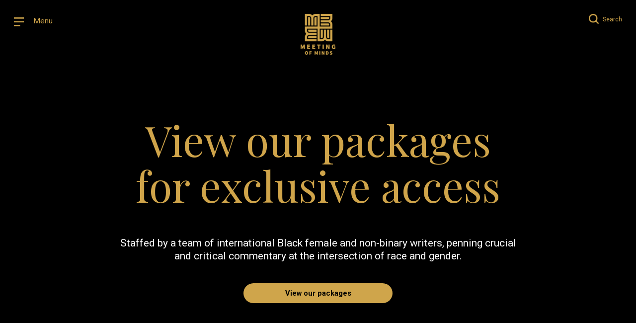

--- FILE ---
content_type: text/html; charset=UTF-8
request_url: https://meetingofmindsuk.uk/alert/
body_size: 11565
content:
<!doctype html>
<html lang="en-GB" class="no-js">
	<head>
		<meta charset="UTF-8">
		<title>Access Alert - Meeting of Minds &mdash;  Meeting of Minds</title>

		<link href="//www.google-analytics.com" rel="dns-prefetch">
        <link href="https://meetingofmindsuk.uk/wp-content/themes/meetingofminds/img/icons/favicon.png" rel="shortcut icon">
        <link href="https://meetingofmindsuk.uk/wp-content/themes/meetingofminds/img/icons/touch.png" rel="apple-touch-icon-precomposed">

		<meta http-equiv="X-UA-Compatible" content="IE=edge,chrome=1">
		<meta name="viewport" content="width=device-width, initial-scale=1.0">
		<meta name="description" content="A platform changing the way women of African descent connect to discuss issues of self-care, gender and race.">

		<!-- Google fonts -->
		<link rel="preconnect" href="https://fonts.gstatic.com">
    <link href="https://fonts.googleapis.com/css2?family=Playfair+Display:wght@400;700&family=Roboto:wght@400;700&display=swap" rel="stylesheet">
		<link rel="stylesheet" href="https://cdnjs.cloudflare.com/ajax/libs/material-design-iconic-font/2.2.0/css/material-design-iconic-font.min.css">


		<link rel="stylesheet" type="text/css" href="https://meetingofmindsuk.uk/wp-content/themes/meetingofminds/css/simple-grid.css">
		<link rel="stylesheet" type="text/css" href="https://meetingofmindsuk.uk/wp-content/themes/meetingofminds/js/lib/slick/slick.css">
		<link rel="stylesheet" type="text/css" href=" https://cdn.jsdelivr.net/npm/pretty-checkbox@3.0/dist/pretty-checkbox.min.css">

		<script src="https://kit.fontawesome.com/bac7d978f6.js"></script>
		<script src="https://meetingofmindsuk.uk/wp-content/themes/meetingofminds/js/lib/js.cookie.js"></script>

		<meta name='robots' content='index, follow, max-image-preview:large, max-snippet:-1, max-video-preview:-1' />

	<!-- This site is optimized with the Yoast SEO plugin v26.8 - https://yoast.com/product/yoast-seo-wordpress/ -->
	<link rel="canonical" href="https://meetingofmindsuk.uk/alert/" />
	<meta property="og:locale" content="en_GB" />
	<meta property="og:type" content="article" />
	<meta property="og:title" content="Access Alert - Meeting of Minds" />
	<meta property="og:url" content="https://meetingofmindsuk.uk/alert/" />
	<meta property="og:site_name" content="Meeting of Minds" />
	<meta property="article:publisher" content="https://www.facebook.com/meetingofmindsuk/" />
	<meta property="article:modified_time" content="2021-03-26T09:15:49+00:00" />
	<meta name="twitter:card" content="summary_large_image" />
	<meta name="twitter:site" content="@MeetingUk" />
	<script type="application/ld+json" class="yoast-schema-graph">{"@context":"https://schema.org","@graph":[{"@type":"WebPage","@id":"https://meetingofmindsuk.uk/alert/","url":"https://meetingofmindsuk.uk/alert/","name":"Access Alert - Meeting of Minds","isPartOf":{"@id":"https://meetingofmindsuk.uk/#website"},"datePublished":"2021-03-26T09:15:47+00:00","dateModified":"2021-03-26T09:15:49+00:00","breadcrumb":{"@id":"https://meetingofmindsuk.uk/alert/#breadcrumb"},"inLanguage":"en-GB","potentialAction":[{"@type":"ReadAction","target":["https://meetingofmindsuk.uk/alert/"]}]},{"@type":"BreadcrumbList","@id":"https://meetingofmindsuk.uk/alert/#breadcrumb","itemListElement":[{"@type":"ListItem","position":1,"name":"Home","item":"https://meetingofmindsuk.uk/"},{"@type":"ListItem","position":2,"name":"Access Alert"}]},{"@type":"WebSite","@id":"https://meetingofmindsuk.uk/#website","url":"https://meetingofmindsuk.uk/","name":"Meeting of Minds","description":"An online community changing the way women of African descent connect and collaborate","publisher":{"@id":"https://meetingofmindsuk.uk/#organization"},"potentialAction":[{"@type":"SearchAction","target":{"@type":"EntryPoint","urlTemplate":"https://meetingofmindsuk.uk/?s={search_term_string}"},"query-input":{"@type":"PropertyValueSpecification","valueRequired":true,"valueName":"search_term_string"}}],"inLanguage":"en-GB"},{"@type":"Organization","@id":"https://meetingofmindsuk.uk/#organization","name":"Meeting of Minds","url":"https://meetingofmindsuk.uk/","logo":{"@type":"ImageObject","inLanguage":"en-GB","@id":"https://meetingofmindsuk.uk/#/schema/logo/image/","url":"https://meetingofmindsuk.uk/wp-content/uploads/2023/01/MoM_gold-on-black-box-logo.png","contentUrl":"https://meetingofmindsuk.uk/wp-content/uploads/2023/01/MoM_gold-on-black-box-logo.png","width":960,"height":960,"caption":"Meeting of Minds"},"image":{"@id":"https://meetingofmindsuk.uk/#/schema/logo/image/"},"sameAs":["https://www.facebook.com/meetingofmindsuk/","https://x.com/MeetingUk","https://www.instagram.com/meetingofmindsuk/"]}]}</script>
	<!-- / Yoast SEO plugin. -->


<link rel='dns-prefetch' href='//stats.wp.com' />
<link rel='preconnect' href='//i0.wp.com' />
<link rel='preconnect' href='//c0.wp.com' />
<link rel="alternate" title="oEmbed (JSON)" type="application/json+oembed" href="https://meetingofmindsuk.uk/wp-json/oembed/1.0/embed?url=https%3A%2F%2Fmeetingofmindsuk.uk%2Falert%2F" />
<link rel="alternate" title="oEmbed (XML)" type="text/xml+oembed" href="https://meetingofmindsuk.uk/wp-json/oembed/1.0/embed?url=https%3A%2F%2Fmeetingofmindsuk.uk%2Falert%2F&#038;format=xml" />
<style id='wp-img-auto-sizes-contain-inline-css' type='text/css'>
img:is([sizes=auto i],[sizes^="auto," i]){contain-intrinsic-size:3000px 1500px}
/*# sourceURL=wp-img-auto-sizes-contain-inline-css */
</style>
<style id='wp-emoji-styles-inline-css' type='text/css'>

	img.wp-smiley, img.emoji {
		display: inline !important;
		border: none !important;
		box-shadow: none !important;
		height: 1em !important;
		width: 1em !important;
		margin: 0 0.07em !important;
		vertical-align: -0.1em !important;
		background: none !important;
		padding: 0 !important;
	}
/*# sourceURL=wp-emoji-styles-inline-css */
</style>
<style id='wp-block-library-inline-css' type='text/css'>
:root{--wp-block-synced-color:#7a00df;--wp-block-synced-color--rgb:122,0,223;--wp-bound-block-color:var(--wp-block-synced-color);--wp-editor-canvas-background:#ddd;--wp-admin-theme-color:#007cba;--wp-admin-theme-color--rgb:0,124,186;--wp-admin-theme-color-darker-10:#006ba1;--wp-admin-theme-color-darker-10--rgb:0,107,160.5;--wp-admin-theme-color-darker-20:#005a87;--wp-admin-theme-color-darker-20--rgb:0,90,135;--wp-admin-border-width-focus:2px}@media (min-resolution:192dpi){:root{--wp-admin-border-width-focus:1.5px}}.wp-element-button{cursor:pointer}:root .has-very-light-gray-background-color{background-color:#eee}:root .has-very-dark-gray-background-color{background-color:#313131}:root .has-very-light-gray-color{color:#eee}:root .has-very-dark-gray-color{color:#313131}:root .has-vivid-green-cyan-to-vivid-cyan-blue-gradient-background{background:linear-gradient(135deg,#00d084,#0693e3)}:root .has-purple-crush-gradient-background{background:linear-gradient(135deg,#34e2e4,#4721fb 50%,#ab1dfe)}:root .has-hazy-dawn-gradient-background{background:linear-gradient(135deg,#faaca8,#dad0ec)}:root .has-subdued-olive-gradient-background{background:linear-gradient(135deg,#fafae1,#67a671)}:root .has-atomic-cream-gradient-background{background:linear-gradient(135deg,#fdd79a,#004a59)}:root .has-nightshade-gradient-background{background:linear-gradient(135deg,#330968,#31cdcf)}:root .has-midnight-gradient-background{background:linear-gradient(135deg,#020381,#2874fc)}:root{--wp--preset--font-size--normal:16px;--wp--preset--font-size--huge:42px}.has-regular-font-size{font-size:1em}.has-larger-font-size{font-size:2.625em}.has-normal-font-size{font-size:var(--wp--preset--font-size--normal)}.has-huge-font-size{font-size:var(--wp--preset--font-size--huge)}.has-text-align-center{text-align:center}.has-text-align-left{text-align:left}.has-text-align-right{text-align:right}.has-fit-text{white-space:nowrap!important}#end-resizable-editor-section{display:none}.aligncenter{clear:both}.items-justified-left{justify-content:flex-start}.items-justified-center{justify-content:center}.items-justified-right{justify-content:flex-end}.items-justified-space-between{justify-content:space-between}.screen-reader-text{border:0;clip-path:inset(50%);height:1px;margin:-1px;overflow:hidden;padding:0;position:absolute;width:1px;word-wrap:normal!important}.screen-reader-text:focus{background-color:#ddd;clip-path:none;color:#444;display:block;font-size:1em;height:auto;left:5px;line-height:normal;padding:15px 23px 14px;text-decoration:none;top:5px;width:auto;z-index:100000}html :where(.has-border-color){border-style:solid}html :where([style*=border-top-color]){border-top-style:solid}html :where([style*=border-right-color]){border-right-style:solid}html :where([style*=border-bottom-color]){border-bottom-style:solid}html :where([style*=border-left-color]){border-left-style:solid}html :where([style*=border-width]){border-style:solid}html :where([style*=border-top-width]){border-top-style:solid}html :where([style*=border-right-width]){border-right-style:solid}html :where([style*=border-bottom-width]){border-bottom-style:solid}html :where([style*=border-left-width]){border-left-style:solid}html :where(img[class*=wp-image-]){height:auto;max-width:100%}:where(figure){margin:0 0 1em}html :where(.is-position-sticky){--wp-admin--admin-bar--position-offset:var(--wp-admin--admin-bar--height,0px)}@media screen and (max-width:600px){html :where(.is-position-sticky){--wp-admin--admin-bar--position-offset:0px}}

/*# sourceURL=wp-block-library-inline-css */
</style><style id='global-styles-inline-css' type='text/css'>
:root{--wp--preset--aspect-ratio--square: 1;--wp--preset--aspect-ratio--4-3: 4/3;--wp--preset--aspect-ratio--3-4: 3/4;--wp--preset--aspect-ratio--3-2: 3/2;--wp--preset--aspect-ratio--2-3: 2/3;--wp--preset--aspect-ratio--16-9: 16/9;--wp--preset--aspect-ratio--9-16: 9/16;--wp--preset--color--black: #000000;--wp--preset--color--cyan-bluish-gray: #abb8c3;--wp--preset--color--white: #ffffff;--wp--preset--color--pale-pink: #f78da7;--wp--preset--color--vivid-red: #cf2e2e;--wp--preset--color--luminous-vivid-orange: #ff6900;--wp--preset--color--luminous-vivid-amber: #fcb900;--wp--preset--color--light-green-cyan: #7bdcb5;--wp--preset--color--vivid-green-cyan: #00d084;--wp--preset--color--pale-cyan-blue: #8ed1fc;--wp--preset--color--vivid-cyan-blue: #0693e3;--wp--preset--color--vivid-purple: #9b51e0;--wp--preset--gradient--vivid-cyan-blue-to-vivid-purple: linear-gradient(135deg,rgb(6,147,227) 0%,rgb(155,81,224) 100%);--wp--preset--gradient--light-green-cyan-to-vivid-green-cyan: linear-gradient(135deg,rgb(122,220,180) 0%,rgb(0,208,130) 100%);--wp--preset--gradient--luminous-vivid-amber-to-luminous-vivid-orange: linear-gradient(135deg,rgb(252,185,0) 0%,rgb(255,105,0) 100%);--wp--preset--gradient--luminous-vivid-orange-to-vivid-red: linear-gradient(135deg,rgb(255,105,0) 0%,rgb(207,46,46) 100%);--wp--preset--gradient--very-light-gray-to-cyan-bluish-gray: linear-gradient(135deg,rgb(238,238,238) 0%,rgb(169,184,195) 100%);--wp--preset--gradient--cool-to-warm-spectrum: linear-gradient(135deg,rgb(74,234,220) 0%,rgb(151,120,209) 20%,rgb(207,42,186) 40%,rgb(238,44,130) 60%,rgb(251,105,98) 80%,rgb(254,248,76) 100%);--wp--preset--gradient--blush-light-purple: linear-gradient(135deg,rgb(255,206,236) 0%,rgb(152,150,240) 100%);--wp--preset--gradient--blush-bordeaux: linear-gradient(135deg,rgb(254,205,165) 0%,rgb(254,45,45) 50%,rgb(107,0,62) 100%);--wp--preset--gradient--luminous-dusk: linear-gradient(135deg,rgb(255,203,112) 0%,rgb(199,81,192) 50%,rgb(65,88,208) 100%);--wp--preset--gradient--pale-ocean: linear-gradient(135deg,rgb(255,245,203) 0%,rgb(182,227,212) 50%,rgb(51,167,181) 100%);--wp--preset--gradient--electric-grass: linear-gradient(135deg,rgb(202,248,128) 0%,rgb(113,206,126) 100%);--wp--preset--gradient--midnight: linear-gradient(135deg,rgb(2,3,129) 0%,rgb(40,116,252) 100%);--wp--preset--font-size--small: 13px;--wp--preset--font-size--medium: 20px;--wp--preset--font-size--large: 36px;--wp--preset--font-size--x-large: 42px;--wp--preset--spacing--20: 0.44rem;--wp--preset--spacing--30: 0.67rem;--wp--preset--spacing--40: 1rem;--wp--preset--spacing--50: 1.5rem;--wp--preset--spacing--60: 2.25rem;--wp--preset--spacing--70: 3.38rem;--wp--preset--spacing--80: 5.06rem;--wp--preset--shadow--natural: 6px 6px 9px rgba(0, 0, 0, 0.2);--wp--preset--shadow--deep: 12px 12px 50px rgba(0, 0, 0, 0.4);--wp--preset--shadow--sharp: 6px 6px 0px rgba(0, 0, 0, 0.2);--wp--preset--shadow--outlined: 6px 6px 0px -3px rgb(255, 255, 255), 6px 6px rgb(0, 0, 0);--wp--preset--shadow--crisp: 6px 6px 0px rgb(0, 0, 0);}:where(.is-layout-flex){gap: 0.5em;}:where(.is-layout-grid){gap: 0.5em;}body .is-layout-flex{display: flex;}.is-layout-flex{flex-wrap: wrap;align-items: center;}.is-layout-flex > :is(*, div){margin: 0;}body .is-layout-grid{display: grid;}.is-layout-grid > :is(*, div){margin: 0;}:where(.wp-block-columns.is-layout-flex){gap: 2em;}:where(.wp-block-columns.is-layout-grid){gap: 2em;}:where(.wp-block-post-template.is-layout-flex){gap: 1.25em;}:where(.wp-block-post-template.is-layout-grid){gap: 1.25em;}.has-black-color{color: var(--wp--preset--color--black) !important;}.has-cyan-bluish-gray-color{color: var(--wp--preset--color--cyan-bluish-gray) !important;}.has-white-color{color: var(--wp--preset--color--white) !important;}.has-pale-pink-color{color: var(--wp--preset--color--pale-pink) !important;}.has-vivid-red-color{color: var(--wp--preset--color--vivid-red) !important;}.has-luminous-vivid-orange-color{color: var(--wp--preset--color--luminous-vivid-orange) !important;}.has-luminous-vivid-amber-color{color: var(--wp--preset--color--luminous-vivid-amber) !important;}.has-light-green-cyan-color{color: var(--wp--preset--color--light-green-cyan) !important;}.has-vivid-green-cyan-color{color: var(--wp--preset--color--vivid-green-cyan) !important;}.has-pale-cyan-blue-color{color: var(--wp--preset--color--pale-cyan-blue) !important;}.has-vivid-cyan-blue-color{color: var(--wp--preset--color--vivid-cyan-blue) !important;}.has-vivid-purple-color{color: var(--wp--preset--color--vivid-purple) !important;}.has-black-background-color{background-color: var(--wp--preset--color--black) !important;}.has-cyan-bluish-gray-background-color{background-color: var(--wp--preset--color--cyan-bluish-gray) !important;}.has-white-background-color{background-color: var(--wp--preset--color--white) !important;}.has-pale-pink-background-color{background-color: var(--wp--preset--color--pale-pink) !important;}.has-vivid-red-background-color{background-color: var(--wp--preset--color--vivid-red) !important;}.has-luminous-vivid-orange-background-color{background-color: var(--wp--preset--color--luminous-vivid-orange) !important;}.has-luminous-vivid-amber-background-color{background-color: var(--wp--preset--color--luminous-vivid-amber) !important;}.has-light-green-cyan-background-color{background-color: var(--wp--preset--color--light-green-cyan) !important;}.has-vivid-green-cyan-background-color{background-color: var(--wp--preset--color--vivid-green-cyan) !important;}.has-pale-cyan-blue-background-color{background-color: var(--wp--preset--color--pale-cyan-blue) !important;}.has-vivid-cyan-blue-background-color{background-color: var(--wp--preset--color--vivid-cyan-blue) !important;}.has-vivid-purple-background-color{background-color: var(--wp--preset--color--vivid-purple) !important;}.has-black-border-color{border-color: var(--wp--preset--color--black) !important;}.has-cyan-bluish-gray-border-color{border-color: var(--wp--preset--color--cyan-bluish-gray) !important;}.has-white-border-color{border-color: var(--wp--preset--color--white) !important;}.has-pale-pink-border-color{border-color: var(--wp--preset--color--pale-pink) !important;}.has-vivid-red-border-color{border-color: var(--wp--preset--color--vivid-red) !important;}.has-luminous-vivid-orange-border-color{border-color: var(--wp--preset--color--luminous-vivid-orange) !important;}.has-luminous-vivid-amber-border-color{border-color: var(--wp--preset--color--luminous-vivid-amber) !important;}.has-light-green-cyan-border-color{border-color: var(--wp--preset--color--light-green-cyan) !important;}.has-vivid-green-cyan-border-color{border-color: var(--wp--preset--color--vivid-green-cyan) !important;}.has-pale-cyan-blue-border-color{border-color: var(--wp--preset--color--pale-cyan-blue) !important;}.has-vivid-cyan-blue-border-color{border-color: var(--wp--preset--color--vivid-cyan-blue) !important;}.has-vivid-purple-border-color{border-color: var(--wp--preset--color--vivid-purple) !important;}.has-vivid-cyan-blue-to-vivid-purple-gradient-background{background: var(--wp--preset--gradient--vivid-cyan-blue-to-vivid-purple) !important;}.has-light-green-cyan-to-vivid-green-cyan-gradient-background{background: var(--wp--preset--gradient--light-green-cyan-to-vivid-green-cyan) !important;}.has-luminous-vivid-amber-to-luminous-vivid-orange-gradient-background{background: var(--wp--preset--gradient--luminous-vivid-amber-to-luminous-vivid-orange) !important;}.has-luminous-vivid-orange-to-vivid-red-gradient-background{background: var(--wp--preset--gradient--luminous-vivid-orange-to-vivid-red) !important;}.has-very-light-gray-to-cyan-bluish-gray-gradient-background{background: var(--wp--preset--gradient--very-light-gray-to-cyan-bluish-gray) !important;}.has-cool-to-warm-spectrum-gradient-background{background: var(--wp--preset--gradient--cool-to-warm-spectrum) !important;}.has-blush-light-purple-gradient-background{background: var(--wp--preset--gradient--blush-light-purple) !important;}.has-blush-bordeaux-gradient-background{background: var(--wp--preset--gradient--blush-bordeaux) !important;}.has-luminous-dusk-gradient-background{background: var(--wp--preset--gradient--luminous-dusk) !important;}.has-pale-ocean-gradient-background{background: var(--wp--preset--gradient--pale-ocean) !important;}.has-electric-grass-gradient-background{background: var(--wp--preset--gradient--electric-grass) !important;}.has-midnight-gradient-background{background: var(--wp--preset--gradient--midnight) !important;}.has-small-font-size{font-size: var(--wp--preset--font-size--small) !important;}.has-medium-font-size{font-size: var(--wp--preset--font-size--medium) !important;}.has-large-font-size{font-size: var(--wp--preset--font-size--large) !important;}.has-x-large-font-size{font-size: var(--wp--preset--font-size--x-large) !important;}
/*# sourceURL=global-styles-inline-css */
</style>

<style id='classic-theme-styles-inline-css' type='text/css'>
/*! This file is auto-generated */
.wp-block-button__link{color:#fff;background-color:#32373c;border-radius:9999px;box-shadow:none;text-decoration:none;padding:calc(.667em + 2px) calc(1.333em + 2px);font-size:1.125em}.wp-block-file__button{background:#32373c;color:#fff;text-decoration:none}
/*# sourceURL=/wp-includes/css/classic-themes.min.css */
</style>
<link rel='stylesheet' id='ctf_styles-css' href='https://meetingofmindsuk.uk/wp-content/plugins/custom-twitter-feeds/css/ctf-styles.min.css?ver=2.3.1' media='all' />
<link rel='stylesheet' id='easy_load_more-frontend-css' href='https://meetingofmindsuk.uk/wp-content/plugins/easy-load-more/assets/css/frontend.css?ver=1.0.0' media='all' />
<style id='easy_load_more-frontend-inline-css' type='text/css'>
.elm-button { background: #21759B; color: #FFFFFF; }
.elm-button:hover, .elm-button:active, .elm-button:focus { background: #4d91af; }
.elm-loading-icon { fill: #FFFFFF; stroke: #FFFFFF; }

/*# sourceURL=easy_load_more-frontend-inline-css */
</style>
<link rel='stylesheet' id='wp-post-modal-css' href='https://meetingofmindsuk.uk/wp-content/plugins/wp-post-modal/public/css/wp-post-modal-public.css?ver=1.0.0' media='all' />
<link rel='stylesheet' id='normalize-css' href='https://meetingofmindsuk.uk/wp-content/themes/meetingofminds/normalize.css?ver=1.0' media='all' />
<link rel='stylesheet' id='html5blank-css' href='https://meetingofmindsuk.uk/wp-content/themes/meetingofminds/style.css?ver=5.0' media='all' />
<script type="text/javascript" src="https://meetingofmindsuk.uk/wp-content/themes/meetingofminds/js/lib/conditionizr-4.3.0.min.js?ver=4.3.0" id="conditionizr-js"></script>
<script type="text/javascript" src="https://meetingofmindsuk.uk/wp-content/themes/meetingofminds/js/lib/modernizr-2.7.1.min.js?ver=2.7.1" id="modernizr-js"></script>
<script type="text/javascript" src="https://c0.wp.com/c/6.9/wp-includes/js/jquery/jquery.min.js" id="jquery-core-js"></script>
<script type="text/javascript" src="https://c0.wp.com/c/6.9/wp-includes/js/jquery/jquery-migrate.min.js" id="jquery-migrate-js"></script>
<script type="text/javascript" src="https://meetingofmindsuk.uk/wp-content/themes/meetingofminds/js/scripts.js?v=3&amp;ver=1.4.0" id="html5blankscripts-js"></script>
<script type="text/javascript" id="wp-post-modal-js-extra">
/* <![CDATA[ */
var fromPHP = {"pluginUrl":"https://meetingofmindsuk.uk/wp-content/plugins/wp-post-modal/public/","breakpoint":"0","styled":"1","disableScrolling":"1","loader":"1","ajax_url":"https://meetingofmindsuk.uk/wp-admin/admin-ajax.php","siteUrl":"https://meetingofmindsuk.uk","restMethod":"","iframe":"","urlState":"","containerID":"#modal-ready","modalLinkClass":"modal-link","isAdmin":"","customizing":""};
//# sourceURL=wp-post-modal-js-extra
/* ]]> */
</script>
<script type="text/javascript" src="https://meetingofmindsuk.uk/wp-content/plugins/wp-post-modal/public/js/wp-post-modal-public.js?ver=1.0.0" id="wp-post-modal-js"></script>
<link rel="https://api.w.org/" href="https://meetingofmindsuk.uk/wp-json/" /><link rel="alternate" title="JSON" type="application/json" href="https://meetingofmindsuk.uk/wp-json/wp/v2/pages/3865" />        <!-- Custom Twitter Feeds CSS -->
        <style type="text/css">
            .ctf-tweets {
display: flex;                      
flex-wrap: wrap;                 
justify-content: space-around;
}
.ctf-item {
position: relative;
font-family: 'Playfair Display', serif;
font-size: 1.5em;
line-height: 1em;
text-align: left;
flex: 0 0 auto;
width: calc(33.3333% - 7px);
height: auto;
float: left;
color: #2C2C2C;
margin: 0 10px 10px 0;
padding: 0;
}

p.ctf-tweet-text a.ctf-tweet-text-link:after {
content: "...";
}
a.ctf_more {
display: none!important;
}

.ctf-item:nth-child(3n) {
    margin-right: 0;
}

.ctf-item a {
color: #ffffff;
text-decoration: none;
}

.ctf-item a:hover {
color: #ffffff;
text-decoration: underline;
}

.ctf-tweet-meta {
font-family: 'Roboto', sans-serif;
font-size: 1px;
margin-bottom: 5px;
}

.ctf-tweet-meta a {
text-decoration: none;
}

.ctf-corner-logo {
position: absolute;
bottom: 1.33em;
left: 0;
right: 0;
margin: 0 auto;
}

.fa-twitter path {
fill: #ffffff!important;
}

.ctf-corner-logo {
font-size: 28px!important;
}

@media (max-width: 768px) {
.ctf-item {
font-size: 1.5em;
width: 100%;
float: none;
margin: 0 0 10px 0;
}
}
        </style>
        	<style>img#wpstats{display:none}</style>
				<!-- HappyForms global container -->
		<script type="text/javascript">HappyForms = {};</script>
		<!-- End of HappyForms global container -->
		
<!-- Meta Pixel Code -->
<script type='text/javascript'>
!function(f,b,e,v,n,t,s){if(f.fbq)return;n=f.fbq=function(){n.callMethod?
n.callMethod.apply(n,arguments):n.queue.push(arguments)};if(!f._fbq)f._fbq=n;
n.push=n;n.loaded=!0;n.version='2.0';n.queue=[];t=b.createElement(e);t.async=!0;
t.src=v;s=b.getElementsByTagName(e)[0];s.parentNode.insertBefore(t,s)}(window,
document,'script','https://connect.facebook.net/en_US/fbevents.js?v=next');
</script>
<!-- End Meta Pixel Code -->

      <script type='text/javascript'>
        var url = window.location.origin + '?ob=open-bridge';
        fbq('set', 'openbridge', '1895751243933477', url);
      </script>
    <script type='text/javascript'>fbq('init', '1895751243933477', {}, {
    "agent": "wordpress-6.9-3.0.16"
})</script><script type='text/javascript'>
    fbq('track', 'PageView', []);
  </script>
<!-- Meta Pixel Code -->
<noscript>
<img height="1" width="1" style="display:none" alt="fbpx"
src="https://www.facebook.com/tr?id=1895751243933477&ev=PageView&noscript=1" />
</noscript>
<!-- End Meta Pixel Code -->

		<link rel="stylesheet" type="text/css" href="https://meetingofmindsuk.uk/wp-content/themes/meetingofminds/css/style-mobile.css?v=12">

		<script>
        // conditionizr.com
        // configure environment tests
        conditionizr.config({
            assets: 'https://meetingofmindsuk.uk/wp-content/themes/meetingofminds',
            tests: {}
        });
        </script>
        
        <script type="text/javascript" src="https://meetingofmindsuk.uk/wp-content/themes/meetingofminds/js/lib/slick/slick.min.js"></script>
        <script type="text/javascript" src="https://meetingofmindsuk.uk/wp-content/themes/meetingofminds/js/lib/jquery.fitvids.js"></script>
        
        
        <!-- Memberstack --> 
        <script src="https://api.memberstack.io/static/memberstack.js?custom" data-memberstack-id="13f0857761682e4d0b90987bc687f187"> </script> 
        
        <!--CMP-->
        <script type="text/javascript">
		    !function () { var e = function () { var e, t = "__tcfapiLocator", a = [], n = window; for (; n;) { try { if (n.frames[t]) { e = n; break } } catch (e) { } if (n === window.top) break; n = n.parent } e || (!function e() { var a = n.document, r = !!n.frames[t]; if (!r) if (a.body) { var i = a.createElement("iframe"); i.style.cssText = "display:none", i.name = t, a.body.appendChild(i) } else setTimeout(e, 5); return !r }(), n.__tcfapi = function () { for (var e, t = arguments.length, n = new Array(t), r = 0; r < t; r++)n[r] = arguments[r]; if (!n.length) return a; if ("setGdprApplies" === n[0]) n.length > 3 && 2 === parseInt(n[1], 10) && "boolean" == typeof n[3] && (e = n[3], "function" == typeof n[2] && n[2]("set", !0)); else if ("ping" === n[0]) { var i = { gdprApplies: e, cmpLoaded: !1, cmpStatus: "stub" }; "function" == typeof n[2] && n[2](i) } else a.push(n) }, n.addEventListener("message", (function (e) { var t = "string" == typeof e.data, a = {}; try { a = t ? JSON.parse(e.data) : e.data } catch (e) { } var n = a.__tcfapiCall; n && window.__tcfapi(n.command, n.version, (function (a, r) { var i = { __tcfapiReturn: { returnValue: a, success: r, callId: n.callId } }; t && (i = JSON.stringify(i)), e.source.postMessage(i, "*") }), n.parameter) }), !1)) }; "undefined" != typeof module ? module.exports = e : e() }();
		</script>
		<script>
		        window._sp_ = {
		            config: {
		                accountId: 1636,
		                baseEndpoint: 'https://cdn.privacy-mgmt.com',
				propertyHref: 'https://meetingofmindsuk.uk',
		            }
		        }
		</script>
		<script src="https://cdn.privacy-mgmt.com/wrapperMessagingWithoutDetection.js"></script>


	</head>
	<body class="wp-singular page-template page-template-template-alert page-template-template-alert-php page page-id-3865 wp-theme-meetingofminds alert">

		<!-- header -->
		<header class="header clear" role="banner">
			<div class="inner">
				<div class="top-left" id="menu-trig">
					<span>
						<img src="https://meetingofmindsuk.uk/wp-content/themes/meetingofminds/img/Menu@2x.png" alt="Menu" id="menu-open">
						<img src="https://meetingofmindsuk.uk/wp-content/themes/meetingofminds/img/X@2x.png" alt="Close" id="menu-close">
						<span class="triggertext">Menu</span>
					</span>

				</div>

				<div class="top-right">
					<span id="search-trig">
            <img src="https://meetingofmindsuk.uk/wp-content/themes/meetingofminds/img/Search@2x.png" alt="Search" id="search-open">
            <img src="https://meetingofmindsuk.uk/wp-content/themes/meetingofminds/img/X@2x.png" alt="Close" id="search-close">
						<span class="triggertextsearch">Search</span>
						
						
						
					</span>

				</div>

				<!-- logo -->
				<div class="logo">
					<a href="/">
						<!-- svg logo - toddmotto.com/mastering-svg-use-for-a-retina-web-fallbacks-with-png-script -->
						<img src="https://meetingofmindsuk.uk/wp-content/themes/meetingofminds/img/MoM_gld@2x.png" alt="Meeting of Minds" class="logo-img">
					</a>
				</div>
				<!-- /logo -->

			</div>
		</header>
		<!-- /header -->

		<div id="menu-overlay">
			<div class="inner">
				<div class="row">
					<div class="col-6">
						<ul class="overlay-list"><li id="menu-item-3858" class="menu-item menu-item-type-custom menu-item-object-custom menu-item-3858"><a href="/whats-on">What&#8217;s On</a></li>
<li id="menu-item-3859" class="menu-item menu-item-type-custom menu-item-object-custom menu-item-3859"><a href="/real-reads">Real Reads</a></li>
<li id="menu-item-3860" class="menu-item menu-item-type-custom menu-item-object-custom menu-item-3860"><a href="/africa-in-focus">Africa in Focus</a></li>
<li id="menu-item-4909" class="menu-item menu-item-type-custom menu-item-object-custom menu-item-4909"><a href="/grad-zine">Grad Zine</a></li>
</ul>		
					</div>


					<div class="col-6">
						<ul class="overlay-list"><li id="menu-item-3862" class="menu-item menu-item-type-custom menu-item-object-custom menu-item-3862"><a href="/my-2-cents">My2Cents</a></li>
<li id="menu-item-4910" class="menu-item menu-item-type-custom menu-item-object-custom menu-item-4910"><a href="/investigations/">Investigations</a></li>
<li id="menu-item-3863" class="menu-item menu-item-type-post_type menu-item-object-page menu-item-3863"><a href="https://meetingofmindsuk.uk/writers-room/">Writers Room</a></li>
<li id="menu-item-3864" class="menu-item menu-item-type-custom menu-item-object-custom menu-item-3864"><a href="/founders-corner">Founders Corner</a></li>
</ul>

                    <p class="menu-icons">
                      <a href="https://www.facebook.com/meetingofmindsuk/" target="_blank">
                        <i class="fab fa-facebook-f"></i> 
                      </a>
      
                      <a href="https://twitter.com/MeetingUk" target="_blank">
                        <i class="fab fa-twitter"></i> 
                      </a>
      
                      <a href="https://www.instagram.com/meetingofmindsuk/" target="_blank">
                        <i class="fab fa-instagram"></i>
                      </a>
                      
                      <a href="https://www.youtube.com/user/uchechieke" target="_blank">
                        <i class="fab fa-youtube"></i>
                      </a>
                      
                      
                    </p>
			          		
					</div>

				</div>
			</div>
		</div>

		<div id="search-overlay">
			<div class="inner">
				<div class="row">
					<div class="col-12 center">
						
						<!-- search -->
					<form class="search" method="get" action="https://meetingofmindsuk.uk" role="search">
						<input class="search-input" autocomplete="off" type="search" name="s" placeholder="Type here">
					</form>
<!-- /search -->


					</div>
				</div>
			</div>


			<div class="social-media-overlay">
				<p>
					<a href="https://www.facebook.com/meetingofmindsuk/" target="_blank">
						<i class="fab fa-facebook-f"></i> 
					</a>

					<a href="https://twitter.com/MeetingUk" target="_blank">
						<i class="fab fa-twitter"></i> 
					</a>

					<a href="https://www.instagram.com/meetingofmindsuk/" target="_blank">
						<i class="fab fa-instagram"></i>
					</a>
				</p>
			</div>
		</div>
    
    <div id="newsletter-overlay">
      <div class="inner">
        <div class="newsletter-content">
          <span id="close-newsletter">
            &times;
          </span>

          <img src="https://meetingofmindsuk.uk/wp-content/themes/meetingofminds/img/become-a-member-bg.jpg" class="full-width">

          <div class="newsletter-content-text">
            <h1>Become <br>a member</h1>
 
             <p><a class="sign-up-button reverse" href="/become-a-member">View our packages</a></p>

        
                  
                  
          </div>
        </div>
      </div>
    </div>



	<main role="main">
		<section class="black-bg">
			<div class="inner">
				<div class="center-restrict medium access-alert center">
          <div class="access-inner">
  				  <h1>
              View our packages<br>for exclusive access
            </h1>
            
            <p>Staffed by a team of international Black female and non-binary writers, penning crucial and critical commentary at the intersection of race and gender.</p>
            
            <p><a class="sign-up-button" href="/become-a-member">View our packages</a></p>
          </div>
				</div>
			</div>
		</section>
	</main>




			<!-- footer -->
			<footer class="footer desktop">
				<div class="inner">
				    <div class="row relaxed">
				        <div class="col-2">
				          			<h4>Contact us</h4>

                        <ul class="list-links">
				          			<li>+44 7703 263 391</li>  
				          			<li><a title="uchechi.eke@meetingofmindsuk.uk" href="mailto:uchechi.eke@meetingofmindsuk.uk">Email us</a></li>
				          			</ul>
				          			
				          			<br>
							          		<ul class="list-links">
							          			<li><i class="fab fa-facebook-f"></i> <a href="https://www.facebook.com/meetingofmindsuk/" target="_blank">Facebook</a></li>
							          			<li><i class="fab fa-twitter"></i> <a href="https://twitter.com/MeetingUk" target="_blank">Twitter</a></li>
							          			<li><i class="fab fa-instagram"></i> <a href="https://www.instagram.com/meetingofmindsuk/" target="_blank">Instagram</a></li>
							          			<li><i class="fab fa-linkedin-in"></i> <a href="https://www.linkedin.com/company/meeting-of-minds-the-leading-exporter-of-african-narratives" target="_blank">Linkedin</a></li>
							          			<li><i class="fab fa-youtube"></i> <a href="https://www.youtube.com/user/uchechieke" target="_blank">YouTube</a></li>
							          		</ul>
							          		</p>

				          		</div>

				          		<div class="col-2">
							          	<h4>Meeting of Minds</h4>

							          		<ul class="list-links"><li class="menu-item menu-item-type-custom menu-item-object-custom menu-item-3858"><a href="/whats-on">What&#8217;s On</a></li>
<li class="menu-item menu-item-type-custom menu-item-object-custom menu-item-3859"><a href="/real-reads">Real Reads</a></li>
<li class="menu-item menu-item-type-custom menu-item-object-custom menu-item-3860"><a href="/africa-in-focus">Africa in Focus</a></li>
<li class="menu-item menu-item-type-custom menu-item-object-custom menu-item-4909"><a href="/grad-zine">Grad Zine</a></li>
</ul><ul class="list-links"><li class="menu-item menu-item-type-custom menu-item-object-custom menu-item-3862"><a href="/my-2-cents">My2Cents</a></li>
<li class="menu-item menu-item-type-custom menu-item-object-custom menu-item-4910"><a href="/investigations/">Investigations</a></li>
<li class="menu-item menu-item-type-post_type menu-item-object-page menu-item-3863"><a href="https://meetingofmindsuk.uk/writers-room/">Writers Room</a></li>
<li class="menu-item menu-item-type-custom menu-item-object-custom menu-item-3864"><a href="/founders-corner">Founders Corner</a></li>
</ul>				          				</div>

				          		<div class="col-2">
							          		<h4>Information</h4>

							          		<ul class="list-links"><li id="menu-item-3849" class="menu-item menu-item-type-post_type menu-item-object-page menu-item-3849"><a href="https://meetingofmindsuk.uk/privacy-policy/">Privacy Policy</a></li>
<li id="menu-item-3850" class="menu-item menu-item-type-post_type menu-item-object-page menu-item-3850"><a href="https://meetingofmindsuk.uk/website-accessibility-policy/">Website Accessibility Policy</a></li>
<li id="menu-item-3851" class="menu-item menu-item-type-post_type menu-item-object-page menu-item-3851"><a href="https://meetingofmindsuk.uk/feedback/">Feedback</a></li>
<li id="menu-item-3852" class="menu-item menu-item-type-post_type menu-item-object-page menu-item-3852"><a href="https://meetingofmindsuk.uk/cookie-policy/">Cookie Policy</a></li>
<li id="menu-item-3855" class="menu-item menu-item-type-custom menu-item-object-custom menu-item-3855"><a target="_blank" href="/wp-content/uploads/2021/02/MoM_Media-Kit_WEBSITE_01.pdf">Media Kit</a></li>
</ul>							       </div>
                     
                     <div class="col-3">
                       
                     </div>

                     <div class="col-3">
				   				          <h4>Subscribe</h4>

				          <span>To keep up to date with the latest news please subscribe to our newsletter below.</span>
				          
				          
				          
				            <form action="https://meetingofmindsuk.us3.list-manage.com/subscribe/post-json?u=d771382b971ed818217d9e56e&amp;id=448c9d2e72" method="get" id="submit-form-event-jsonp-connect" class="signup-form ui form"> 
  				            
				          	<input type="email" placeholder="Email addresss" name="EMAIL" class="border">
				          	<input type="text" required placeholder="First name" name="FNAME" class="border" id="mce-FNAME">

				          	<input type="submit" value="Subscribe" class="submit">
				          </form>
				          		 
				          <p id="subscribe-result"></p>
				          
				           <script type="text/javascript">
  				        
  				          	jQuery(document).ready(function($){ajaxMailChimpForm($("#submit-form-event-jsonp-connect"),$("p#subscribe-result"));function ajaxMailChimpForm($form,$resultElement){$form.submit(function(e){e.preventDefault();if(!isValidEmail($form)){var error="A valid email address must be provided.";$resultElement.html(error);$resultElement.css("color","white");$resultElement.show();}else{$resultElement.css("color","white");$resultElement.html("Subscribing...");$resultElement.show();submitSubscribeForm($form,$resultElement);}});}
function isValidEmail($form){var email=$form.find("input[type='email']").val();if(!email||!email.length){return false;}else if(email.indexOf("@")==-1){return false;}
return true;}
function submitSubscribeForm($form,$resultElement){$.ajax({type:"GET",url:$form.attr("action"),data:$form.serialize(),cache:false,dataType:"jsonp",jsonp:"c",contentType:"application/json; charset=utf-8",error:function(error){},success:function(data){if(data.result!="success"){var message=data.msg||"Sorry, unable to subscribe. Please try again.";$resultElement.css("color","red");if(data.msg&&data.msg.indexOf("already subscribed")>=0){message="You're already subscribed.";$resultElement.css("color","white");$resultElement.show();}
$resultElement.html(message);}else{$resultElement.css("color","white");$resultElement.html("Thank you, you are now subscribed.");$resultElement.show();}}});}});  
  				          
  				        </script>			          
				          
				        </div>
				      </div>
          

              <div class="row relaxed">
  	          	 <div class="col-6">
    	          	 <div class="legal">
  		          	 <p>Copyright &copy; 2025-2026 Meeting of Minds. Registered in England and Wales as 'Minds That Meet Up'. Company Registration No. 12174697. All rights reserved. Site credit: <a class="underline" href="https://www.raphael-oselle.com/ " target="_blank">Raphael O'Selle</a> &amp; Chris Bradley</p>
    	          	 </div>
  	          	 </div>
            	</div>
				</div>
			</footer>

			<footer class="footer mobile">
				<div class="inner">
				    <div class="row">
				    	<div class="col-12">
		

				          <h4 class="subscribe">Subscribe</h4>

				          <p>To keep up to date with the latest news please subscribe to our newsletter below.</p>

                    <form action="https://meetingofmindsuk.us3.list-manage.com/subscribe/post-json?u=d771382b971ed818217d9e56e&amp;id=448c9d2e72" method="get" id="submit-form-event-jsonp-connect-4" class="signup-form ui form"> 
  				            
				          	<input type="email" placeholder="Email addresss" name="EMAIL" class="border">
				          	<input type="text" required placeholder="First name" name="FNAME" class="border" id="mce-FNAME">

				          	<input type="submit" value="Subscribe" class="submit">
				          </form>
				          		 
				          <p id="subscribe-result-4"></p>
				          
				           <script type="text/javascript">
  				        
  				          	jQuery(document).ready(function($){ajaxMailChimpForm($("#submit-form-event-jsonp-connect-4"),$("p#subscribe-result-4"));function ajaxMailChimpForm($form,$resultElement){$form.submit(function(e){e.preventDefault();if(!isValidEmail($form)){var error="A valid email address must be provided.";$resultElement.html(error);$resultElement.css("color","white");$resultElement.show();}else{$resultElement.css("color","white");$resultElement.html("Subscribing...");$resultElement.show();submitSubscribeForm($form,$resultElement);}});}
function isValidEmail($form){var email=$form.find("input[type='email']").val();if(!email||!email.length){return false;}else if(email.indexOf("@")==-1){return false;}
return true;}
function submitSubscribeForm($form,$resultElement){$.ajax({type:"GET",url:$form.attr("action"),data:$form.serialize(),cache:false,dataType:"jsonp",jsonp:"c",contentType:"application/json; charset=utf-8",error:function(error){},success:function(data){if(data.result!="success"){var message=data.msg||"Sorry, unable to subscribe. Please try again.";$resultElement.css("color","red");if(data.msg&&data.msg.indexOf("already subscribed")>=0){message="You're already subscribed.";$resultElement.css("color","white");$resultElement.show();}
$resultElement.html(message);}else{$resultElement.css("color","white");$resultElement.html("Thank you, you are now subscribed.");$resultElement.show();}}});}});  
  				          
  				        </script>		

				        </div>
				    </div>

				          

							<div class="row">
		          				<div class="col-12">
					          		<h4>Meeting of Minds</h4>

					          		<ul class="list-links"><li class="menu-item menu-item-type-custom menu-item-object-custom menu-item-3858"><a href="/whats-on">What&#8217;s On</a></li>
<li class="menu-item menu-item-type-custom menu-item-object-custom menu-item-3859"><a href="/real-reads">Real Reads</a></li>
<li class="menu-item menu-item-type-custom menu-item-object-custom menu-item-3860"><a href="/africa-in-focus">Africa in Focus</a></li>
<li class="menu-item menu-item-type-custom menu-item-object-custom menu-item-4909"><a href="/grad-zine">Grad Zine</a></li>
</ul><ul class="list-links"><li class="menu-item menu-item-type-custom menu-item-object-custom menu-item-3862"><a href="/my-2-cents">My2Cents</a></li>
<li class="menu-item menu-item-type-custom menu-item-object-custom menu-item-4910"><a href="/investigations/">Investigations</a></li>
<li class="menu-item menu-item-type-post_type menu-item-object-page menu-item-3863"><a href="https://meetingofmindsuk.uk/writers-room/">Writers Room</a></li>
<li class="menu-item menu-item-type-custom menu-item-object-custom menu-item-3864"><a href="/founders-corner">Founders Corner</a></li>
</ul>                        
                        
		          				</div>
		          			</div>

		          			<div class="row">
		          				<div class="col-12">
					          		<h4>Information</h4>

					          		<ul class="list-links"><li class="menu-item menu-item-type-post_type menu-item-object-page menu-item-3849"><a href="https://meetingofmindsuk.uk/privacy-policy/">Privacy Policy</a></li>
<li class="menu-item menu-item-type-post_type menu-item-object-page menu-item-3850"><a href="https://meetingofmindsuk.uk/website-accessibility-policy/">Website Accessibility Policy</a></li>
<li class="menu-item menu-item-type-post_type menu-item-object-page menu-item-3851"><a href="https://meetingofmindsuk.uk/feedback/">Feedback</a></li>
<li class="menu-item menu-item-type-post_type menu-item-object-page menu-item-3852"><a href="https://meetingofmindsuk.uk/cookie-policy/">Cookie Policy</a></li>
<li class="menu-item menu-item-type-custom menu-item-object-custom menu-item-3855"><a target="_blank" href="/wp-content/uploads/2021/02/MoM_Media-Kit_WEBSITE_01.pdf">Media Kit</a></li>
</ul>					          	</div>
					          </div>

					        

					          <div class="row">
				          		<div class="col-12">
				          			<h4>Contact us</h4>

				          			<p>+44 7703 263 391<br>
				          			<a href="mailto:uchechi.eke@meetingofmindsuk.uk">Email us</a>
				          			</p>
				          			
				          			<ul class="list-links">
                          <li><i class="fab fa-facebook-f"></i> <a href="https://www.facebook.com/meetingofmindsuk/" target="_blank">Facebook</a></li>
                          <li><i class="fab fa-twitter"></i> <a href="https://twitter.com/MeetingUk" target="_blank">Twitter</a></li>
                          <li><i class="fab fa-instagram"></i> <a href="https://www.instagram.com/meetingofmindsuk/" target="_blank">Instagram</a></li>
                          <li><i class="fab fa-linkedin-in"></i> <a href="https://www.linkedin.com/company/meeting-of-minds-the-leading-exporter-of-african-narratives" target="_blank">Linkedin</a></li>
                          <li><i class="fab fa-youtube"></i> <a href="https://www.youtube.com/user/uchechieke" target="_blank">YouTube</a></li>
                        </ul>

				          		</div>
				          	</div>
				          	
				          	<div class="row">
  	          	 <div class="col-12">
    	          	 <div class="legal">
  		          	 <p>Copyright &copy; 2025-2026 Meeting of Minds. Registered in England and Wales as 'Minds That Meet Up'.Company Registration No. 12174697.<br>All rights reserved. Site credit: <a class="underline" href="https://www.raphael-oselle.com/ " target="_blank">Raphael O'Selle</a> &amp; Chris Bradley</p>
    	          	 </div>
    	          	 <!--CMP-->
				  	 <button onclick="window._sp_.loadPrivacyManagerModal(17930)">Privacy Preferences</button>
  	          	 </div>
            	</div>
                  </div>
                </div>
				      </div>
				    </div>
				</div>
			</footer>
			
			
			
			<!-- /footer -->


		<script type="speculationrules">
{"prefetch":[{"source":"document","where":{"and":[{"href_matches":"/*"},{"not":{"href_matches":["/wp-*.php","/wp-admin/*","/wp-content/uploads/*","/wp-content/*","/wp-content/plugins/*","/wp-content/themes/meetingofminds/*","/*\\?(.+)"]}},{"not":{"selector_matches":"a[rel~=\"nofollow\"]"}},{"not":{"selector_matches":".no-prefetch, .no-prefetch a"}}]},"eagerness":"conservative"}]}
</script>
<div class="modal-wrapper styled" role="dialog" aria-modal="true"  aria-label="Popup Dialog"><div class="wp-post-modal"><button type="button" aria-label="Close" class="close-modal"> × </button><div id="modal-content"></div></div></div>    <!-- Meta Pixel Event Code -->
    <script type='text/javascript'>
        document.addEventListener( 'wpcf7mailsent', function( event ) {
        if( "fb_pxl_code" in event.detail.apiResponse){
          eval(event.detail.apiResponse.fb_pxl_code);
        }
      }, false );
    </script>
    <!-- End Meta Pixel Event Code -->
    <div id='fb-pxl-ajax-code'></div><script type="text/javascript" src="https://meetingofmindsuk.uk/wp-content/plugins/easy-load-more/assets/js/frontend.min.js?ver=1.0.0" id="easy_load_more-frontend-js"></script>
<script type="text/javascript" id="jetpack-stats-js-before">
/* <![CDATA[ */
_stq = window._stq || [];
_stq.push([ "view", {"v":"ext","blog":"172005201","post":"3865","tz":"0","srv":"meetingofmindsuk.uk","j":"1:15.4"} ]);
_stq.push([ "clickTrackerInit", "172005201", "3865" ]);
//# sourceURL=jetpack-stats-js-before
/* ]]> */
</script>
<script type="text/javascript" src="https://stats.wp.com/e-202604.js" id="jetpack-stats-js" defer="defer" data-wp-strategy="defer"></script>
<script id="wp-emoji-settings" type="application/json">
{"baseUrl":"https://s.w.org/images/core/emoji/17.0.2/72x72/","ext":".png","svgUrl":"https://s.w.org/images/core/emoji/17.0.2/svg/","svgExt":".svg","source":{"concatemoji":"https://meetingofmindsuk.uk/wp-includes/js/wp-emoji-release.min.js?ver=6.9"}}
</script>
<script type="module">
/* <![CDATA[ */
/*! This file is auto-generated */
const a=JSON.parse(document.getElementById("wp-emoji-settings").textContent),o=(window._wpemojiSettings=a,"wpEmojiSettingsSupports"),s=["flag","emoji"];function i(e){try{var t={supportTests:e,timestamp:(new Date).valueOf()};sessionStorage.setItem(o,JSON.stringify(t))}catch(e){}}function c(e,t,n){e.clearRect(0,0,e.canvas.width,e.canvas.height),e.fillText(t,0,0);t=new Uint32Array(e.getImageData(0,0,e.canvas.width,e.canvas.height).data);e.clearRect(0,0,e.canvas.width,e.canvas.height),e.fillText(n,0,0);const a=new Uint32Array(e.getImageData(0,0,e.canvas.width,e.canvas.height).data);return t.every((e,t)=>e===a[t])}function p(e,t){e.clearRect(0,0,e.canvas.width,e.canvas.height),e.fillText(t,0,0);var n=e.getImageData(16,16,1,1);for(let e=0;e<n.data.length;e++)if(0!==n.data[e])return!1;return!0}function u(e,t,n,a){switch(t){case"flag":return n(e,"\ud83c\udff3\ufe0f\u200d\u26a7\ufe0f","\ud83c\udff3\ufe0f\u200b\u26a7\ufe0f")?!1:!n(e,"\ud83c\udde8\ud83c\uddf6","\ud83c\udde8\u200b\ud83c\uddf6")&&!n(e,"\ud83c\udff4\udb40\udc67\udb40\udc62\udb40\udc65\udb40\udc6e\udb40\udc67\udb40\udc7f","\ud83c\udff4\u200b\udb40\udc67\u200b\udb40\udc62\u200b\udb40\udc65\u200b\udb40\udc6e\u200b\udb40\udc67\u200b\udb40\udc7f");case"emoji":return!a(e,"\ud83e\u1fac8")}return!1}function f(e,t,n,a){let r;const o=(r="undefined"!=typeof WorkerGlobalScope&&self instanceof WorkerGlobalScope?new OffscreenCanvas(300,150):document.createElement("canvas")).getContext("2d",{willReadFrequently:!0}),s=(o.textBaseline="top",o.font="600 32px Arial",{});return e.forEach(e=>{s[e]=t(o,e,n,a)}),s}function r(e){var t=document.createElement("script");t.src=e,t.defer=!0,document.head.appendChild(t)}a.supports={everything:!0,everythingExceptFlag:!0},new Promise(t=>{let n=function(){try{var e=JSON.parse(sessionStorage.getItem(o));if("object"==typeof e&&"number"==typeof e.timestamp&&(new Date).valueOf()<e.timestamp+604800&&"object"==typeof e.supportTests)return e.supportTests}catch(e){}return null}();if(!n){if("undefined"!=typeof Worker&&"undefined"!=typeof OffscreenCanvas&&"undefined"!=typeof URL&&URL.createObjectURL&&"undefined"!=typeof Blob)try{var e="postMessage("+f.toString()+"("+[JSON.stringify(s),u.toString(),c.toString(),p.toString()].join(",")+"));",a=new Blob([e],{type:"text/javascript"});const r=new Worker(URL.createObjectURL(a),{name:"wpTestEmojiSupports"});return void(r.onmessage=e=>{i(n=e.data),r.terminate(),t(n)})}catch(e){}i(n=f(s,u,c,p))}t(n)}).then(e=>{for(const n in e)a.supports[n]=e[n],a.supports.everything=a.supports.everything&&a.supports[n],"flag"!==n&&(a.supports.everythingExceptFlag=a.supports.everythingExceptFlag&&a.supports[n]);var t;a.supports.everythingExceptFlag=a.supports.everythingExceptFlag&&!a.supports.flag,a.supports.everything||((t=a.source||{}).concatemoji?r(t.concatemoji):t.wpemoji&&t.twemoji&&(r(t.twemoji),r(t.wpemoji)))});
//# sourceURL=https://meetingofmindsuk.uk/wp-includes/js/wp-emoji-loader.min.js
/* ]]> */
</script>
	<script type="text/javascript">
		var elm_button_vars = { wrapper: '#posts-container' };
	</script>
			
		<!-- add any additional footer content -->
		

		<!-- analytics -->
		<script>
		(function(f,i,r,e,s,h,l){i['GoogleAnalyticsObject']=s;f[s]=f[s]||function(){
		(f[s].q=f[s].q||[]).push(arguments)},f[s].l=1*new Date();h=i.createElement(r),
		l=i.getElementsByTagName(r)[0];h.async=1;h.src=e;l.parentNode.insertBefore(h,l)
		})(window,document,'script','//www.google-analytics.com/analytics.js','ga');
		ga('create', 'UA-145753233-1', 'meetingofmindsuk.uk');
		ga('send', 'pageview');
		</script>
		
		
	</body>
</html>


--- FILE ---
content_type: text/css
request_url: https://meetingofmindsuk.uk/wp-content/themes/meetingofminds/css/simple-grid.css
body_size: 402
content:
/**
*** SIMPLE GRID
*** (C) ZACH COLE 2016
**/

/* POSITIONING */

.left {
  text-align: left;
}

.right {
  text-align: right;
}

.center {
  text-align: center;
  margin-left: auto;
  margin-right: auto;
}

.justify {
  text-align: justify;
}

/* ==== GRID SYSTEM ==== */

.row {
  position: relative;
  width: 100%;
}

.row [class^="col"] {
  float: left;
  margin: 0.5rem 2%;
  min-height: 0.125rem;
}

.row.relaxed [class^="col"] {
  float: left;
  margin: 0.5rem 1%;
  min-height: 0.125rem;
}

}

.col-1,
.col-2,
.col-3,
.col-4,
.col-5,
.col-6,
.col-7,
.col-8,
.col-9,
.col-10,
.col-11,
.col-12 {
  width: 96%;
}

.col-1-sm {
  width: 4.33%;
}

.col-2-sm {
  width: 12.66%;
}

.col-3-sm {
  width: 21%;
}

.col-4-sm {
  width: 29.33%;
}

.col-5-sm {
  width: 37.66%;
}

.col-6-sm {
  width: 46%;
}

.col-7-sm {
  width: 54.33%;
}

.col-8-sm {
  width: 62.66%;
}

.col-9-sm {
  width: 71%;
}

.col-10-sm {
  width: 79.33%;
}

.col-11-sm {
  width: 87.66%;
}

.col-12-sm {
  width: 96%;
}

.row::after {
	content: "";
	display: table;
	clear: both;
}

.hidden-sm {
  display: none;
}

@media only screen and (min-width: 33.75em) {  /* 540px */
  
}

@media only screen and (min-width: 45em) {  /* 720px */
  .col-1 {
    width: 4.33%;
  }

  .col-2 {
    width: 12.66%;
  }

  .col-3 {
    width: 21%;
  }

  .col-4 {
    width: 29.33%;
  }

  .col-5 {
    width: 37.66%;
  }

  .col-6 {
    width: 46%;
  }

  .col-7 {
    width: 54.33%;
  }

  .col-8 {
    width: 62.66%;
  }

  .col-9 {
    width: 71%;
  }

  .col-10 {
    width: 79.33%;
  }

  .col-11 {
    width: 87.66%;
  }

  .col-12 {
    width: 96%;
  }

  .row.relaxed .col-1 {
    width: 6.33%;
  }

  .row.relaxed .col-2 {
    width: 14.66%;
  }

  .row.relaxed .col-3 {
    width: 23%;
  }

  .row.relaxed .col-4 {
    width: 31.33%;
  }

  .row.relaxed .col-5 {
    width: 39.66%;
  }

  .row.relaxed .col-6 {
    width: 48%;
  }

  .row.relaxed .col-7 {
    width: 56.33%;
  }

  .row.relaxed .col-8 {
    width: 64.66%;
  }

  .row.relaxed .col-9 {
    width: 73%;
  }

  .row.relaxed .col-10 {
    width: 81.33%;
  }

  .row.relaxed .col-11 {
    width: 89.66%;
  }

  .row.relaxed .col-12 {
    width: 98%;
  }

  .hidden-sm {
    display: block;
  }
}

@media only screen and (min-width: 60em) { /* 960px */
 
}
